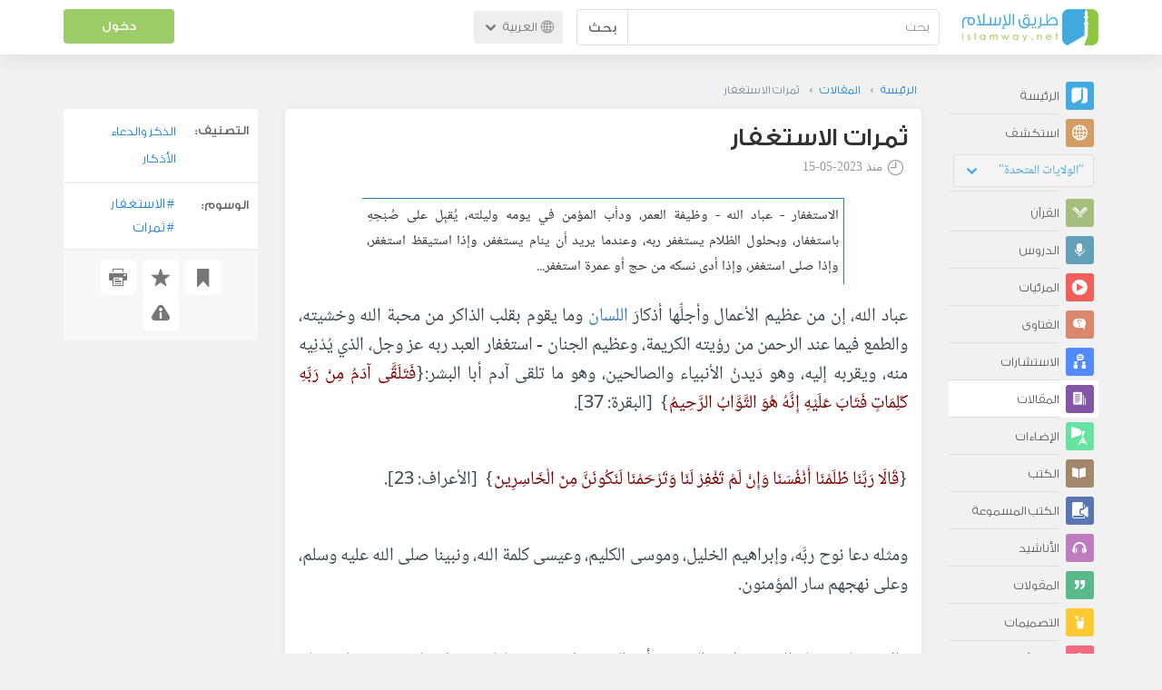

--- FILE ---
content_type: text/html; charset=UTF-8
request_url: https://ar.islamway.net/article/89853/%D8%AB%D9%85%D8%B1%D8%A7%D8%AA-%D8%A7%D9%84%D8%A7%D8%B3%D8%AA%D8%BA%D9%81%D8%A7%D8%B1?__ref=c-rel&__score=1
body_size: 12313
content:
<!DOCTYPE html>
<html lang="ar">
<head>
    <meta charset="utf-8">
    <title>ثمرات الاستغفار - طريق الإسلام</title>
    <link rel="canonical" href="https://ar.islamway.net/article/89853/%D8%AB%D9%85%D8%B1%D8%A7%D8%AA-%D8%A7%D9%84%D8%A7%D8%B3%D8%AA%D8%BA%D9%81%D8%A7%D8%B1"/>
                                <link rel="amphtml" href="https://ar.islamway.net/amp/article/89853/%D8%AB%D9%85%D8%B1%D8%A7%D8%AA-%D8%A7%D9%84%D8%A7%D8%B3%D8%AA%D8%BA%D9%81%D8%A7%D8%B1"/>
                <meta name="viewport" content="width=device-width, initial-scale=1, maximum-scale=5">
    <link rel="preconnect" href="//static.islamway.net">
    <link rel="preload" href="//static.islamway.net/bundles/islamway/fonts/iw-icons-1.4.woff2" as="font" type="font/woff2" crossorigin>
            <link rel="preload" href="//static.islamway.net/bundles/islamway/fonts/gess-med.woff2" as="font" type="font/woff2" crossorigin>
        <link rel="preload" href="//static.islamway.net/bundles/islamway/fonts/noto-naskh-ar.woff2" as="font" type="font/woff2" crossorigin>
        <link rel="preload" href="//static.islamway.net/bundles/islamway/fonts/gess-light.woff2" as="font" type="font/woff2" crossorigin>
        <meta http-equiv="X-UA-Compatible" content="IE=edge">
    <link rel="icon" type="image/x-icon" href="/favicon.ico"/>
    <meta name="theme-color" content="#3c763d"/>
    <meta name="description" content="الاستغفار - عباد الله - وظيفة العمر، ودأب المؤمن في يومه وليلته، يُقبِل على صُبْحِهِ باستغفار، وبحلول الظلام يستغفر ربه، وعندما يريد أن ينام يستغفر، وإذا استيقظ استغفر، وإذا صلى استغفر، وإذا أدى نسكه من حج أو عمرة استغفر...">
<meta name="keywords" content="الاستغفار, ثمرات">
<meta name="fb:admins" content="100001957972275">
<meta name="fb:app_id" content="1071389429539367">
<meta name="og:type" content="article">
<meta name="og:url" content="https://ar.islamway.net/article/89853">
<meta name="og:title" content="ثمرات الاستغفار">
<meta name="og:description" content="الاستغفار - عباد الله - وظيفة العمر، ودأب المؤمن في يومه وليلته، يُقبِل على صُبْحِهِ باستغفار، وبحلول الظلام يستغفر ربه، وعندما يريد أن ينام يستغفر، وإذا استيقظ استغفر، وإذا صلى استغفر، وإذا أدى نسكه من حج أو عمرة استغفر...">
<meta name="twitter:card" content="summary">
<meta name="twitter:site" content="@IslamwayApps">
<meta name="twitter:title" content="ثمرات الاستغفار">
<meta name="twitter:description" content="الاستغفار - عباد الله - وظيفة العمر، ودأب المؤمن في يومه وليلته، يُقبِل على صُبْحِهِ باستغفار، وبحلول الظلام يستغفر ربه، وعندما يريد أن ينام يستغفر، وإذا استيقظ استغفر، وإذا صلى استغفر، وإذا أدى نسكه من حج أو عمرة استغفر...">

    
    
<script type="application/ld+json">
{
    "@context": "http://schema.org",
    "@type": "Article",
    "description": "الاستغفار - عباد الله - وظيفة العمر، ودأب المؤمن في يومه وليلته، يُقبِل على صُبْحِهِ باستغفار، وبحلول الظلام يستغفر ربه، وعندما يريد أن ينام يستغفر، وإذا استيقظ استغفر، وإذا صلى استغفر، وإذا أدى نسكه من حج أو عمرة استغفر...",
    "headline": "ثمرات الاستغفار",
    "publisher": {
        "@type": "Organization",
        "logo": {
            "@type": "ImageObject",
            "encodingFormat": "png",
            "width": 210,
            "height": 60,
            "isFamilyFriendly": "True",
            "url": "https://static.islamway.net/bundles/islamway/images/logo-210x60-ar.png"
        },
        "name": "Islamway"
    },
    "aggregateRating": {
        "@type": "AggregateRating",
        "ratingCount": 6,
        "ratingValue": 5,
        "bestRating": 5,
        "worstRating": 1
    },
    "datePublished": "2023-05-15T11:23:00+0300",
    "dateModified": "2023-05-15T11:31:30+0300",
    "mainEntityOfPage": {
        "@type": "WebPage",
        "breadcrumb": {
            "@type": "BreadcrumbList",
            "itemListElement": [
                {
                    "@type": "ListItem",
                    "position": 1,
                    "item": {
                        "@id": "/",
                        "name": "الرئيسة"
                    }
                },
                {
                    "@type": "ListItem",
                    "position": 2,
                    "item": {
                        "@id": "/articles",
                        "name": "المقالات"
                    }
                },
                {
                    "@type": "ListItem",
                    "position": 3,
                    "item": {
                        "@id": "/article/89853",
                        "name": "ثمرات الاستغفار"
                    }
                }
            ]
        }
    }
}
</script>
            <script>
        window.ga=window.ga||function(){(ga.q=ga.q||[]).push(arguments)};ga.l=+new Date;
        ga('create', 'UA-383411-1', {'cookieDomain': 'none','siteSpeedSampleRate': 20});
        ga('require', 'displayfeatures');
        ga('set', 'anonymizeIp', true);
        ga('send', 'pageview');
        ga('set', 'contentGroup3', 'islamw');
        ga('set', 'contentGroup5', window.matchMedia('(display-mode: standalone)').matches ? 'standalone' : 'browser');
    </script>
    <script async src='https://www.google-analytics.com/analytics.js'></script>

    <link rel="manifest" href="/manifest-ar.json"/>
    <link rel="publisher" href="https://plus.google.com/112852462581299882836/"/>     <link rel="home" href="https://ar.islamway.net/"/>
    <meta name="application-name" content="طريق الإسلام"/>
            <link rel="stylesheet" href="https://static.islamway.net/bundles/islamway/css/bootstrap-3.3.4.min.css">
                    <link rel="stylesheet" href="https://static.islamway.net/bundles/islamway/css/bootstrap-rtl-3.3.4.min.css">
                                            <link rel="stylesheet" href="https://static.islamway.net/assets/1.1.15/css/main_rtl.min.css">
                            <link rel="stylesheet" href="/bundles/islamway/css/ramadan1446.css">
        <style>
    .fatwarequest-user-email { color: #2196f3; }
    .entry-view .book-cover { width: 80%; max-width: 400px !important; }
    .post-details .img-wpr img { width: 100% }
    .entry-view .scholarBottom div.info a { color: #555; font-size: 11pt; }
    .brief-biography { font-size: 9pt; }
    @media (max-width: 480px) {
      .post-details #accordion .panel-body { padding: 15px 3px 3px; }
    }

    #content-wpr .entry-view .breadcrumbs, #content-wpr .collection-wpr .breadcrumbs { display: block; margin: 0; padding: 0 20px 10px; max-width: 100%; overflow: hidden; }
    #content-wpr .breadcrumbs ul { width: 800px; }
    #content-wpr .breadcrumbs li a, .breadcrumbs li span { font: 200 13px GE_SS !important; padding: 0; }
    #content-wpr .breadcrumbs li a span { color: #1e88e5; }
    #content-wpr .breadcrumbs li + li::before { content: ""; padding: 0; }

    #content-header.aggregate-173 .iw-panel {
        position: relative;
        margin-top: 0 !important;
        padding: 70px 30px !important;
        text-align: center;
        background-position: left bottom;
        background-repeat: no-repeat;
        background-size: cover;
        background-image: url(/bundles/islamway/images/ramadan-banner-bg.png);
        background-color: #42a9df;
    }
    
    #content-header.aggregate-178 .iw-panel, 
    #content-header.aggregate-182 .iw-panel, 
    #content-header.aggregate-184 .iw-panel, 
    #content-header.aggregate-186 .iw-panel, 
    #content-header.aggregate-188 .iw-panel,
	#content-header.aggregate-190 .iw-panel {
        position: relative;
        margin-top: 0 !important;
        padding: 70px 30px !important;
        text-align: center;
        background-position: left bottom;
        background-repeat: no-repeat;
        background-size: cover;
        background-color: #42a9df;
    }
    
    #content-header.aggregate-178 .iw-panel {
        background-image: url(/bundles/islamway/images/ramadan-1442-banner-bg-02.jpg);
    }
    
    #content-header.aggregate-182 .iw-panel {
        background-image: url(/bundles/islamway/images/ramadan-1443-banner-bg-02.jpg);
    }
    
    #content-header.aggregate-184 .iw-panel {
        background-image: url(/bundles/islamway/images/Lial-Ashr.png);
    }

    #content-header.aggregate-186 .iw-panel {
        background-image: url(/bundles/islamway/images/ramadan-1444-banner-bg-02.jpg);
    }

    #content-header.aggregate-188 .iw-panel {
        background-image: url(/bundles/islamway/images/ramadan-1445-banner-bg-02.jpg);
    }
	
	#content-header.aggregate-190 .iw-panel {
        background-image: url(/bundles/islamway/images/ramadan-1446-banner-bg-02.jpg);
    }

    #content-header.aggregate-173 h1 span, 
    #content-header.aggregate-178 h1 span, 
    #content-header.aggregate-182 h1 span, 
    #content-header.aggregate-184 h1 span, 
    #content-header.aggregate-186 h1 span, 
    #content-header.aggregate-188 h1 span,
    #content-header.aggregate-190 h1 span {
        display: none;
    }

    #content-header.aggregate-173 h1, 
    #content-header.aggregate-178 h1, 
    #content-header.aggregate-182 h1, 
    #content-header.aggregate-184 h1, 
    #content-header.aggregate-186 h1,
    #content-header.aggregate-188 h1,
    #content-header.aggregate-190 h1 {
        color: #fff !important;
        margin: 0 !important;
    }
    </style>
    <script>var isOldIE = false;</script>
    <!--[if lt IE 9]>
    <script>
        // <![CDATA[
    isOldIE = true;
    document.createElement('header');document.createElement('nav');document.createElement('main');document.createElement('footer');
    // ]]>
    </script>
    <![endif]-->
    <!--[if lte IE 9]>
    <script src="//static.islamway.net/bundles/islamway/js/respond-1.4.2.min.js"></script>
    <![endif]-->
</head>
<body class="rtl hover" itemscope itemtype="http://schema.org/WebPage">
<div class="main-wrapper">
    <header class="nav-onscroll nav-down" itemscope itemtype="http://schema.org/WPHeader">
        <div id="header-top">
            <div id="brand-bar">
                <div class="container">
                    <div class="brand-bar-search">
                        <div class="brand-logo">
                            <a href="/">
                                <img height="40" src="//static.islamway.net/uploads/settings/ar-logo.png" alt="طريق الإسلام">
                            </a>
                        </div>
                        <div id="search-wpr">
                            <a href="#" class="main-menu-trigger"><span class="icon-menu"></span><span class="hint">القائمة الرئيسية</span></a>
                            <form method="get" role="search" action="/search">
                                <div class="input-group">
                                    <label for="srch-term" class="sr-only">بحث</label>
                                    <input type="text" class="form-control" placeholder="بحث"
                                           name="query" id="srch-term" value="">
                                    <div class="input-group-btn">
                                        <button class="btn btn-default" type="submit">بحث</button>
                                    </div>
                                </div>
                            </form>
                        </div>

                        <div class="language-picker dropdown">
                            <a href="#" class="dropdown-toggle" data-toggle="dropdown" aria-expanded="false" role="button">
                                <span class="icon-globe"></span>
                                العربية
                                <span class="arrow-down icon-arrow-down"></span>
                            </a>
                            <ul class="dropdown-menu" role="menu" aria-labelledby="language menu">
                                                                    <li role="presentation">
                                                                                    <span role="menuitem" tabindex="-1" class="ar">العربية</span>
                                                                            </li>
                                                                    <li role="presentation">
                                                                                    <a role="menuitem" tabindex="-1" class="en" href="//en.islamway.net/">English</a>
                                                                            </li>
                                                                    <li role="presentation">
                                                                                    <a role="menuitem" tabindex="-1" class="fr" href="http://fr.islamway.net">français</a>
                                                                            </li>
                                                                    <li role="presentation">
                                                                                    <a role="menuitem" tabindex="-1" class="id" href="http://id.islamway.net">Bahasa Indonesia</a>
                                                                            </li>
                                                                    <li role="presentation">
                                                                                    <a role="menuitem" tabindex="-1" class="tr" href="http://tr.islamway.net">Türkçe</a>
                                                                            </li>
                                                                    <li role="presentation">
                                                                                    <a role="menuitem" tabindex="-1" class="fa" href="http://fa.islamway.net">فارسی</a>
                                                                            </li>
                                                                    <li role="presentation">
                                                                                    <a role="menuitem" tabindex="-1" class="es" href="http://es.islamway.net">español</a>
                                                                            </li>
                                                                    <li role="presentation">
                                                                                    <a role="menuitem" tabindex="-1" class="de" href="http://de.islamway.net">Deutsch</a>
                                                                            </li>
                                                                    <li role="presentation">
                                                                                    <a role="menuitem" tabindex="-1" class="it" href="http://it.islamway.net">italiano</a>
                                                                            </li>
                                                                    <li role="presentation">
                                                                                    <a role="menuitem" tabindex="-1" class="pt" href="http://pt.islamway.net">português</a>
                                                                            </li>
                                                                    <li role="presentation">
                                                                                    <a role="menuitem" tabindex="-1" class="zh" href="http://zh.islamway.net">中文</a>
                                                                            </li>
                                                            </ul>
                        </div>
                    </div>

                    <div class="brand-bar-user" data-intro-id="login" data-position='bottom' data-intro-text="تسجيل الدخول يتيح لك كامل خدمات الموقع أثناء التصفح">
                        <div id="user-menu">
                            <div class="membership-btns align-center col-xs-12">
    <div class="menu-container" >
        <a class="btn bg-green color-white header-btn"  data-toggle="modal" data-url="/login" data-target="#modalBox">دخول</a>
    </div>
    <br>
</div>

                        </div>
                    </div>

                </div>
            </div>
        </div>
    </header>

    <div id="main-wpr" class="container">
        <div class="row">
            <div class="col-lg-2 col-md-3">
                <div id="main-menu" class="inner-menu">
                    <div class="dropdown phone-language-picker">
                        <a href="#" class="dropdown-toggle" data-toggle="dropdown" aria-expanded="false" role="button">
                            <span class="icon-globe"></span>
                            العربية
                            <span class="arrow-down icon-arrow-down"></span>
                        </a>
                        <ul class="dropdown-menu" role="menu" aria-labelledby="language menu">
                                                            <li role="presentation">
                                                                            <span role="menuitem" tabindex="-1" class="ar">العربية</span>
                                                                    </li>
                                                            <li role="presentation">
                                                                            <a role="menuitem" tabindex="-1" class="en" href="//en.islamway.net/">English</a>
                                                                    </li>
                                                            <li role="presentation">
                                                                            <a role="menuitem" tabindex="-1" class="fr" href="http://fr.islamway.net">français</a>
                                                                    </li>
                                                            <li role="presentation">
                                                                            <a role="menuitem" tabindex="-1" class="id" href="http://id.islamway.net">Bahasa Indonesia</a>
                                                                    </li>
                                                            <li role="presentation">
                                                                            <a role="menuitem" tabindex="-1" class="tr" href="http://tr.islamway.net">Türkçe</a>
                                                                    </li>
                                                            <li role="presentation">
                                                                            <a role="menuitem" tabindex="-1" class="fa" href="http://fa.islamway.net">فارسی</a>
                                                                    </li>
                                                            <li role="presentation">
                                                                            <a role="menuitem" tabindex="-1" class="es" href="http://es.islamway.net">español</a>
                                                                    </li>
                                                            <li role="presentation">
                                                                            <a role="menuitem" tabindex="-1" class="de" href="http://de.islamway.net">Deutsch</a>
                                                                    </li>
                                                            <li role="presentation">
                                                                            <a role="menuitem" tabindex="-1" class="it" href="http://it.islamway.net">italiano</a>
                                                                    </li>
                                                            <li role="presentation">
                                                                            <a role="menuitem" tabindex="-1" class="pt" href="http://pt.islamway.net">português</a>
                                                                    </li>
                                                            <li role="presentation">
                                                                            <a role="menuitem" tabindex="-1" class="zh" href="http://zh.islamway.net">中文</a>
                                                                    </li>
                                                    </ul>
                    </div>
                    <ul id="activity-stream-tabs" class="list-inline">
    
    <li >
        <a href="/?tab=m">
            <i class="icon-logo-gray"></i>
            <span>الرئيسة</span>
        </a>
    </li>

        <li class="" data-intro-id="discover" data-position='bottom' data-intro-text="استعرض المواد الأكثر اهتمامًا من زوار دولتك أو الدولة التي تختارها">
        <a href="/?tab=h">
            <i class="icon-globe"></i>
            <span>استكشف</span>
        </a>
        <input type="hidden" id="country-code" name="country-code" value="US">
        <div id="country-selector" class="btn-group" data-id="US">
          <a type="button" class="dropdown-toggle" data-toggle="dropdown" aria-haspopup="true" aria-expanded="false">
              "الولايات المتحدة"
            <span class="arrow-down icon-arrow-down"></span>
          </a>
          <ul class="dropdown-menu">
            <li><a href="#" data-id="SA">السعودية</a></li>
            <li><a href="#" data-id="EG">مصر</a></li>
            <li><a href="#" data-id="DZ">الجزائر</a></li>
            <li><a href="#" data-id="MA">المغرب</a></li>
            <li class="countries-filter-search"><input id="country-filter" type="text" /></li>
            <li class="all-countries"></li>
          </ul>
        </div>
    </li>
</ul>
                    
    
<ul itemscope itemtype="http://schema.org/SiteNavigationElement">
            <li >
            <a itemprop="url" href="/recitations" title="القرآن">
                <i class="icon-recitations"></i>
                <span itemprop="name">القرآن</span>
            </a>
        </li>
            <li >
            <a itemprop="url" href="/lessons" title="الدروس">
                <i class="icon-lessons"></i>
                <span itemprop="name">الدروس</span>
            </a>
        </li>
            <li >
            <a itemprop="url" href="/videos" title="المرئيات">
                <i class="icon-videos"></i>
                <span itemprop="name">المرئيات</span>
            </a>
        </li>
            <li >
            <a itemprop="url" href="/fatawa" title="الفتاوى">
                <i class="icon-fatawa"></i>
                <span itemprop="name">الفتاوى</span>
            </a>
        </li>
            <li >
            <a itemprop="url" href="/counsels" title="الاستشارات">
                <i class="icon-counsels"></i>
                <span itemprop="name">الاستشارات</span>
            </a>
        </li>
            <li class="current">
            <a itemprop="url" href="/articles" title="المقالات">
                <i class="icon-articles"></i>
                <span itemprop="name">المقالات</span>
            </a>
        </li>
            <li >
            <a itemprop="url" href="/spotlights" title="الإضاءات">
                <i class="icon-spotlights"></i>
                <span itemprop="name">الإضاءات</span>
            </a>
        </li>
            <li >
            <a itemprop="url" href="/books" title="الكتب">
                <i class="icon-books"></i>
                <span itemprop="name">الكتب</span>
            </a>
        </li>
            <li >
            <a itemprop="url" href="/audiobooks" title="الكتب المسموعة">
                <i class="icon-audiobooks"></i>
                <span itemprop="name">الكتب المسموعة</span>
            </a>
        </li>
            <li >
            <a itemprop="url" href="/anasheed" title="الأناشيد">
                <i class="icon-anasheed"></i>
                <span itemprop="name">الأناشيد</span>
            </a>
        </li>
            <li >
            <a itemprop="url" href="/quotes" title="المقولات">
                <i class="icon-quotes"></i>
                <span itemprop="name">المقولات</span>
            </a>
        </li>
            <li >
            <a itemprop="url" href="/photos" title="التصميمات">
                <i class="icon-photos"></i>
                <span itemprop="name">التصميمات</span>
            </a>
        </li>
            <li >
            <a itemprop="url" href="https://akhawat.islamway.net/forum/" title="ركن الأخوات">
                <i class="icon-sisters"></i>
                <span itemprop="name">ركن الأخوات</span>
            </a>
        </li>
            <li >
            <a itemprop="url" href="/scholars" title="العلماء والدعاة">
                <i class="icon-scholars"></i>
                <span itemprop="name">العلماء والدعاة</span>
            </a>
        </li>
    </ul>

                    <ul class="about-menu">
                        <li ><a href="/contact-forms/send">
                                <i class="icon-logo-gray icon-gray"></i>
                                <span>اتصل بنا</span>
                            </a></li>
                        <li >
                            <a href="/page/101/%D9%85%D9%86%20%D9%86%D8%AD%D9%86">
                                <i class="icon-logo-gray icon-gray"></i>
                                <span>من نحن</span>
                            </a>
                        </li>
                        <li >
                            <a href="/page/104/%D8%A7%D8%B9%D9%84%D9%86%20%D9%85%D8%B9%D9%86%D8%A7">
                                <i class="icon-logo-gray icon-gray"></i>
                                <span>اعلن معنا</span>
                            </a>
                        </li>
                        <li>
                            <a class="back-to-old" onclick="ga('send', 'event', 'Back-to-old-version', 'https://ar.islamway.net/article/89853/%D8%AB%D9%85%D8%B1%D8%A7%D8%AA-%D8%A7%D9%84%D8%A7%D8%B3%D8%AA%D8%BA%D9%81%D8%A7%D8%B1')" href="http://ar.old.islamway.net/article/89853/%D8%AB%D9%85%D8%B1%D8%A7%D8%AA-%D8%A7%D9%84%D8%A7%D8%B3%D8%AA%D8%BA%D9%81%D8%A7%D8%B1">
                                <i class="icon-logo-gray icon-gray"></i>
                                <span>الموقع القديم</span>
                            </a>
                        </li>
                    </ul>

                    <div class="about-sec">
                        <span class="copyrights">جميع الحقوق محفوظة 1998 - 2026</span>
                        <div class="side-social-icons">
                            <ul>
                                <li><a target="_blank" rel="noopener noreferrer" href="https://www.facebook.com/ArIslamway" title="Facebook"><span class="icon-facebook-rounded"></span></a></li>
                                <li><a target="_blank" rel="noopener noreferrer" href="https://twitter.com/ArIslamway" title="Twitter"><span class="icon-twitter-rounded"></span></a></li>
                                <li><a target="_blank" rel="noopener noreferrer" href="https://www.pinterest.com/ArIslamway" title="Pinterest"><span class="icon-pinterest-rounded"></span></a></li>
                            </ul>

                        </div>

                        
                    </div>
                </div>
            </div>

            <div class="col-lg-10 col-md-9">

                <a class="starttour" href="javascript:void(0);" style="display: none">مساعدة</a>
                <div class="ads_wrap">
                    <div class="ads-box-200x90 top_ad_small">
                        <div class="adunit" data-adunit="AR_200x90_W_top_allpages" data-dimensions="200x90" data-size-mapping="top-right-ads" itemscope itemtype="http://schema.org/WPAdBlock" style="margin:0 auto 15px auto;"></div>
                    </div>
                    <div class="ads-box-728x90 top_ad_big">
                        <div class="adunit" data-adunit="AR_728x90-320x100_WTM_top_allpages" data-size-mapping="top-left-ads" itemscope itemtype="http://schema.org/WPAdBlock" style=" margin:0 auto 15px auto;"></div>
                    </div>
                </div>
                <main class="row">
                    
                                                            <div id="content-wpr" class="col-sm-12">

                                                
                        
                                                
                        
                                        
            <div class="content">
        <div class="row entry-view article" data-id="2587942">
            <div class="breadcrumbs">
    <ul>
          <li><a href="/" class="home" data-tip="الرئيسة"><span>الرئيسة</span></a></li>
          <li><a href="/articles"><span>المقالات</span></a></li>
          <li><span>ثمرات الاستغفار</span></li>
        </ul>
</div>

            <div class="col-lg-9 col-md-12 col-sm-12">
                
                <div class="w-box post-details clear">
                    <div class="post-title">
                        <h1 class="title">ثمرات الاستغفار</h1>
                                                    <div class="time"><span class="icon-time"></span>منذ <span class="darker">2023-05-15</span></div>
                                            </div>
                                            <p id="entry-summary">الاستغفار - عباد الله - وظيفة العمر، ودأب المؤمن في يومه وليلته، يُقبِل على صُبْحِهِ باستغفار، وبحلول الظلام يستغفر ربه، وعندما يريد أن ينام يستغفر، وإذا استيقظ استغفر، وإذا صلى استغفر، وإذا أدى نسكه من حج أو عمرة استغفر...</p>
                    
                    <div class="html">
        <p class="text-justify">عباد الله، إن من عظيم الأعمال وأجلِّها أذكارَ <a class="term" target="_blank" href="/tag/اللسان">اللسان</a> وما يقوم بقلب الذاكر من محبة الله وخشيته، والطمع فيما عند الرحمن من رؤيته الكريمة، وعظيم الجنان - استغفار العبد ربه عز وجل، الذي يُدْنِيه منه، ويقربه إليه، وهو دَيدنُ الأنبياء والصالحين، وهو ما تلقى آدم أبا البشر:{<span class="ayah">فَتَلَقَّى آدَمُ مِنْ رَبِّهِ كَلِمَاتٍ فَتَابَ عَلَيْهِ إِنَّهُ هُوَ التَّوَّابُ الرَّحِيمُ</span>} &nbsp;[البقرة: 37].</p><p class="text-justify">&nbsp;</p><p class="text-justify">{<span class="ayah">قَالَا رَبَّنَا ظَلَمْنَا أَنْفُسَنَا وَإِنْ لَمْ تَغْفِرْ لَنَا وَتَرْحَمْنَا لَنَكُونَنَّ مِنَ الْخَاسِرِينَ</span>} &nbsp;[الأعراف: 23].</p><p class="text-justify">&nbsp;</p><p class="text-justify">ومثله دعا نوح ربَّه، وإبراهيم الخليل، وموسى الكليم، وعيسى كلمة الله، ونبينا صلى الله عليه وسلم، وعلى نهجهم سار المؤمنون.</p><p class="text-justify">&nbsp;</p><p class="text-justify">والاستغفار - عباد الله - وظيفة العمر، ودأب المؤمن في يومه وليلته، يُقبِل على صُبْحِهِ باستغفار، وبحلول الظلام يستغفر ربه، وعندما يريد أن ينام يستغفر، وإذا استيقظ استغفر، وإذا صلى استغفر، وإذا أدى نسكه من حج أو عمرة استغفر، وإذا توضأ استغفر، وإذا قام من مجلسه استغفر، وإذا أذنب استغفر، وإذا ختم عملًا صالحًا استغفر، وإذا طال به العمر وتقدمت به الأيام استغفر؛ اسمع لما قاله الرب مخاطبًا عباده: &laquo;<span class="hadith">يا عبادي، إنكم تخطئون بالليل والنهار، وأنا أغفر <a class="term" target="_blank" href="/tag/الذنوب">الذنوب</a> جميعًا، فاستغفروني أغفر لكم</span>&raquo;[1]، وفي أرجى آية من كتاب الله عز وجل:{<span class="ayah">قُلْ يَا عِبَادِيَ الَّذِينَ أَسْرَفُوا عَلَى أَنْفُسِهِمْ لَا تَقْنَطُوا مِنْ رَحْمَةِ اللَّهِ إِنَّ اللَّهَ يَغْفِرُ الذُّنُوبَ جَمِيعًا إِنَّهُ هُوَ الْغَفُورُ الرَّحِيمُ</span>} &nbsp;[الزمر: 53].</p><p class="text-justify">&nbsp;</p><p class="text-justify">وما أدام العبد استغفار ربه إلا طمعًا في مغفرته، ورفع درجاته، ونيل محبة الله عز وجل: &laquo;<span class="hadith">إن عبدًا أصاب ذنبًا - وربما قال: أذنب ذنبًا - فقال: رب أذنبت - وربما قال: أصبت - فاغفر لي، فقال ربه: أعلِمَ عبدي أن له ربًّا يغفر الذنب ويأخذ به؟ غفرت لعبدي، ثم مكث ما شاء الله، ثم أصاب ذنبًا - أو أذنب ذنبًا - فقال: رب أذنبت - أو أصبت - آخرَ، فاغفره، فقال: أعلِم عبدي أن له ربًّا يغفر الذنب ويأخذ به؟ غفرت لعبدي، ثم مكث ما شاء الله، ثم أذنب ذنبًا - وربما قال: أصاب ذنبًا - قال: قال: رب أصبت - أو قال أذنبت - آخر، فاغفره لي، فقال: أعلِم عبدي أن له ربًّا يغفر الذنب ويأخذ به؟ غفرت لعبدي ثلاثًا، فليعمل ما شاء</span>&raquo;[2].</p><p class="text-justify">&nbsp;</p><p class="text-justify">وقد أثنى الله ثناءه العاطر على من عاد إليه من عباده، ورجع إليه، وتاب إليه، وترك الآثام، وتوجَّه إلى ربه بالتوبة والاستغفار:{<span class="ayah">وَالَّذِينَ إِذَا فَعَلُوا فَاحِشَةً أَوْ ظَلَمُوا أَنْفُسَهُمْ ذَكَرُوا اللَّهَ فَاسْتَغْفَرُوا لِذُنُوبِهِمْ وَمَنْ يَغْفِرُ الذُّنُوبَ إِلَّا اللَّهُ وَلَمْ يُصِرُّوا عَلَى مَا فَعَلُوا وَهُمْ يَعْلَمُونَ</span>} &nbsp;[آل عمران: 135]، ولا سيما في الثلث الأخير من الليل:{<span class="ayah">وَبِالْأَسْحَارِ هُمْ يَسْتَغْفِرُونَ</span>} &nbsp;[الذاريات: 18]؛ حيث &laquo;<span class="hadith">ينزل ربنا تبارك وتعالى كل ليلة إلى السماء <a class="term" target="_blank" href="/tag/الدنيا">الدنيا</a>، حين يبقى ثلث الليل الآخر، فيقول: من يدعوني فأستجيب له؟ من يسألني فأعطيه؟ من يستغفرني فأغفر له</span>&raquo; ؟[3].</p><p class="text-justify">وقد روى الثقات عن خير الملا&nbsp; **&nbsp;&nbsp;بأنه عز وجل وعـــــــــــــــــلا&nbsp;</p><p class="text-justify">في ثلث الليل الآخر ينـــــــزل&nbsp; **&nbsp;&nbsp;يقول هل من تائب فيُقبــــــل&nbsp;</p><p class="text-justify">هل من مسيء طالب للمغفـرة&nbsp; **&nbsp;&nbsp;يجد كريمًا قابلًا للمعــــــــذرة&nbsp;</p><p class="text-justify">يمن بالخيرات والفضائــــــــل&nbsp; **&nbsp;&nbsp;ويستر العيب ويعطي السائـل&nbsp;</p><p class="text-justify">&nbsp;</p><p class="text-justify">&nbsp;</p><p class="text-justify">ولتعلموا - عباد الله - أن من عظيم ثمرات <a class="term" target="_blank" href="/tag/الاستغفار">الاستغفار</a>:</p><p class="text-justify">أنه عنوان إيمان وثبات، وعلامة إسلام وتوحيد، ودليل قرب إلى الله تعالى.</p><p class="text-justify">&nbsp;</p><p class="text-justify">واعلموا أن الله أراد خيرًا بمن أطلق لسانه بالاستغفار، وتذكر به مقام ربه القهار الغفار، فشرح الله به الصدر، وطمأن <a class="term" target="_blank" href="/tag/القلب">القلب</a>، ورقَّق اللسان.</p><p class="text-justify">&nbsp;</p><p class="text-justify">والاستغفار سبب عظيم لحصول <a class="term" target="_blank" href="/tag/العلم">العلم</a> وزيادته وثباته:{<span class="ayah">إِنَّا أَنْزَلْنَا إِلَيْكَ الْكِتَابَ بِالْحَقِّ لِتَحْكُمَ بَيْنَ النَّاسِ بِمَا أَرَاكَ اللَّهُ وَلَا تَكُنْ لِلْخَائِنِينَ خَصِيمًا&nbsp;*وَاسْتَغْفِرِ اللَّهَ إِنَّ اللَّهَ كَانَ غَفُورًا رَحِيمًا</span>} &nbsp;[<a class="term" target="_blank" href="/tag/النساء">النساء</a>: 105، 106].</p><p class="text-justify">&nbsp;</p><p class="text-justify">وسبب عظيم لقوة الأبدان، وسعة الأرزاق، وكثرة الأموال والأولاد، وهطول الأمطار، ونبات الأشجار، وتنوع الثمار، ورخص الأسعار، ورغَد العيش، والعافية في الدنيا:{<span class="ayah">وَيَاقَوْمِ اسْتَغْفِرُوا رَبَّكُمْ ثُمَّ تُوبُوا إِلَيْهِ يُرْسِلِ السَّمَاءَ عَلَيْكُمْ مِدْرَارًا وَيَزِدْكُمْ قُوَّةً إِلَى قُوَّتِكُمْ وَلَا تَتَوَلَّوْا مُجْرِمِينَ</span>} &nbsp;[هود: 52]،&nbsp; {<span class="ayah">فَقُلْتُ اسْتَغْفِرُوا رَبَّكُمْ إِنَّهُ كَانَ غَفَّارًا&nbsp;*يُرْسِلِ السَّمَاءَ عَلَيْكُمْ مِدْرَارًا&nbsp;*&nbsp;وَيُمْدِدْكُمْ بِأَمْوَالٍ وَبَنِينَ وَيَجْعَلْ لَكُمْ جَنَّاتٍ وَيَجْعَلْ لَكُمْ أَنْهَارًا</span>} &nbsp;[نوح: 10 - 12].</p><p class="text-justify">&nbsp;</p><p class="text-justify">والاستغفار - عباد الله - سبب عظيم لرحمة الله على عبده المستغفر:{<span class="ayah">لَوْلَا تَسْتَغْفِرُونَ اللَّهَ لَعَلَّكُمْ تُرْحَمُونَ</span>} &nbsp;[النمل: 46].</p><p class="text-justify">&nbsp;</p><p class="text-justify">وسبب عظيم لانتفاء النقم واندفاع العذاب:{<span class="ayah">وَمَا كَانَ اللَّهُ لِيُعَذِّبَهُمْ وَأَنْتَ فِيهِمْ وَمَا كَانَ اللَّهُ مُعَذِّبَهُمْ وَهُمْ يَسْتَغْفِرُونَ</span>} &nbsp;[الأنفال: 33].</p><p class="text-justify">&nbsp;</p><p class="text-justify">قال أبو موسى الأشعري رضي الله عنه: &quot;كان فيكم أمانان:{<span class="ayah">وَمَا كَانَ اللَّهُ لِيُعَذِّبَهُمْ وَأَنْتَ فِيهِمْ وَمَا كَانَ اللَّهُ مُعَذِّبَهُمْ وَهُمْ يَسْتَغْفِرُونَ</span>} &nbsp;[الأنفال: 33]، فأما صلى الله عليه وسلم، فقد مضى، والاستغفار كائن فيكم إلى يوم <a class="term" target="_blank" href="/tag/القيامة">القيامة</a>&quot;.</p><p class="text-justify">&nbsp;</p><p class="text-justify">عباد الله: اقتدوا بنبيكم القائل: &laquo;<span class="hadith">إني لأستغفر الله، وأتوب إليه سبعين مرةً</span>&raquo;[4]، &laquo;<span class="hadith">طوبى لمن وُجد في صحيفته استغفارًا كثيرًا</span>&raquo;[5].</p><p class="text-justify">&nbsp;</p><p class="text-justify">نسأله الله أن يلهمنا ذكره، وأن يجعلنا من المستغفرين بالأسحار.</p><p class="text-justify">&nbsp;</p><p class="text-justify">اللهم اغفر لنا ذنوبنا، واستُر عيوبنا، واشرح صدورنا، ويسِّر لنا أمورنا.</p><p class="text-justify">&nbsp;</p><hr /><p class="text-justify">[1]&nbsp;مسلم، 2577.</p><p class="text-justify">[2]&nbsp;<a class="term" target="_blank" href="/tag/البخاري">البخاري</a>، 7507.</p><p class="text-justify">[3]&nbsp;البخاري، 7494.</p><p class="text-justify">[4]&nbsp;صحيح الجامع، 2483.</p><p class="text-justify">[5]&nbsp;صحيح الجامع، 3930.</p><p class="text-justify">_________________________________________________________</p><p class="text-justify"><strong>الكاتب:سعد محسن الشمري</strong></p>
  </div>


                    
                    
                    
                                            <div class="clearfix"></div>
                        <ul class="entry-ctrls post-actions" data-id="2587942">
                            <li><a class="act icon-like " href="#" data-toggle="tooltip" data-placement="top" title="إعجاب"></a><span class="up-votes">6</span></li>
                                                        <li><a class="act icon-dislike " href="#" data-toggle="tooltip" data-placement="top" title="عدم إعجاب"></a> <span class="down-votes">0</span></li>
                                                        <li><span class="icon-views"></span><span class="views-count">2,049</span></li>
                        </ul>
                        <div class="share-ctrls post-sharing">
                            <span>مشاركة</span>
                                                        <div class="sharing-icons size-32 horizontal clearfix" data-url="http://iswy.co/e2ev96" data-title="ثمرات الاستغفار" data-image=""></div>
                            <div class="modal fade" id="share-dialog" tabindex="-1" role="dialog" aria-labelledby="share-dialog-title" aria-hidden="true">
  <div class="modal-dialog">
    <div class="modal-content">
      <div class="modal-header">
        <button type="button" class="close" data-dismiss="modal" aria-label="Close"><span aria-hidden="true">&times;</span></button>
        <h4 class="modal-title" id="share-dialog-title">مشاركة</h4>
      </div>
      <div class="modal-body">
        <textarea id="sharing-text" rows="5" style="width:100%"></textarea>
        <input type="hidden" id="shared-entry" value="" />
      </div>
      <div class="modal-footer" style="margin:10px 20px;">
        <div class="pull-right">
          <ul id="micropost-audience-dropdown" style="margin-top: 16px; margin-bottom: 0;">
            <input type="hidden" id="micropost-audience" value="1">
            <li class="dropdown" style="line-height: 20px;">
              <a href="#" class="dropdown-toggle" data-toggle="dropdown">الجميع <b class="caret"></b></a>
              <ul class="dropdown-menu">
                <li><a href="#" audience="1">الجميع</a></li>
                <li><a href="#" audience="2">متابعي المتابِعين</a></li>
                <li><a href="#" audience="4">المتابِعون</a></li>
                <li><a href="#" audience="8">أنا فقط</a></li>
              </ul>
            </li>
          </ul>
        </div>

        <button type="button" class="btn btn-default" data-dismiss="modal">إلغاء الأمر</button>
        <button type="button" id="share-btn" class="btn btn-primary">مشاركة</button>
      </div>
    </div>
  </div>
</div>
                        </div>
                                        <div class="clearfix"></div>
                </div>

                <div class="post-properties-box">
                    <ul class="entry-properties">
                                                    <li class="classification">
                                <span class="entry-properties-title">التصنيف:</span>
                                <div class="entry-properties-content">
                                    <ul class="list-inline">
                                                                                    <li><a href="/category/26">الذكر والدعاء</a></li>
                                                                                    <li><a href="/category/2019">الأذكار</a></li>
                                                                            </ul>
                                </div>
                            </li>
                                                                                            </ul>

                                            <ul id="tags">
                            <li>
                                <span class="entry-properties-title">الوسوم:</span>
                                <div class="entry-properties-content">
                                                                            <a class="tag" href="/tag/%D8%A7%D9%84%D8%A7%D8%B3%D8%AA%D8%BA%D9%81%D8%A7%D8%B1"><span class="hash">#</span>الاستغفار</a>
                                                                            <a class="tag" href="/tag/%D8%AB%D9%85%D8%B1%D8%A7%D8%AA"><span class="hash">#</span>ثمرات</a>
                                                                    </div>
                            </li>
                        </ul>
                                    </div>

                
                                    <div id="related" class="mobile">
                        <h3 class="text-center">مواضيع متعلقة...</h3>
                        <div class="related-slider">
                                                                                                                            
                                                                
                                                                
                                                                
                                <div class="item">
                                    <div class="box-related" >
                                        <div class="related-item-thumb">
                                            <a href="/article/88369?__ref=c-rel&amp;__score=1.1" class="related-thumb-articles" >
                                                <span class="icon-articles"></span>
                                            </a>
                                        </div>
                                        <div class="related-item-content">
                                            <h3>
                                                <a href="/article/88369/%D8%A7%D9%84%D8%A7%D8%B3%D8%AA%D8%BA%D9%81%D8%A7%D8%B1-%D9%81%D8%AA%D8%AD-%D8%B1%D8%A8%D8%A7%D9%86%D9%8A?__ref=c-rel&amp;__score=1.1">الاستغفار فتح رباني</a>
                                            </h3>
                                            
                                        </div>
                                    </div>
                                </div>

                                                                                                                            
                                                                
                                                                
                                                                
                                <div class="item">
                                    <div class="box-related" >
                                        <div class="related-item-thumb">
                                            <a href="/article/59334?__ref=c-rel&amp;__score=1.1" class="related-thumb-articles" >
                                                <span class="icon-articles"></span>
                                            </a>
                                        </div>
                                        <div class="related-item-content">
                                            <h3>
                                                <a href="/article/59334/%D8%A3%D8%AB%D8%B1-%D8%A7%D9%84%D8%A7%D8%B3%D8%AA%D8%BA%D9%81%D8%A7%D8%B1-%D9%81%D9%8A-%D8%AD%D9%8A%D8%A7%D8%A9-%D8%A7%D9%84%D9%85%D8%B3%D9%84%D9%85?__ref=c-rel&amp;__score=1.1">أثر الاستغفار في حياة المسلم</a>
                                            </h3>
                                            
                                        </div>
                                    </div>
                                </div>

                                                                                                                            
                                                                
                                                                
                                                                
                                <div class="item">
                                    <div class="box-related" >
                                        <div class="related-item-thumb">
                                            <a href="/article/93595?__ref=c-rel&amp;__score=1.1" class="related-thumb-articles" >
                                                <span class="icon-articles"></span>
                                            </a>
                                        </div>
                                        <div class="related-item-content">
                                            <h3>
                                                <a href="/article/93595/%D9%85%D8%B9%D9%86%D9%89-%D8%A7%D9%84%D8%A7%D8%B3%D8%AA%D8%BA%D9%81%D8%A7%D8%B1-%D9%88%D8%A3%D9%81%D8%B6%D9%84-%D8%B5%D9%8A%D8%BA-%D8%A7%D9%84%D8%A7%D8%B3%D8%AA%D8%BA%D9%81%D8%A7%D8%B1?__ref=c-rel&amp;__score=1.1">معنى الاستغفار وأفضل صيغ الاستغفار</a>
                                            </h3>
                                            
                                        </div>
                                    </div>
                                </div>

                                                                                                                            
                                                                
                                                                
                                                                
                                <div class="item">
                                    <div class="box-related" >
                                        <div class="related-item-thumb">
                                            <a href="/article/94343?__ref=c-rel&amp;__score=1" class="related-thumb-articles" >
                                                <span class="icon-articles"></span>
                                            </a>
                                        </div>
                                        <div class="related-item-content">
                                            <h3>
                                                <a href="/article/94343/%D9%81%D8%B6%D9%84-%D8%A7%D9%84%D8%A7%D8%B3%D8%AA%D8%BA%D9%81%D8%A7%D8%B1?__ref=c-rel&amp;__score=1">فضل الاستغفار</a>
                                            </h3>
                                            
                                        </div>
                                    </div>
                                </div>

                                                                                                                            
                                                                
                                                                
                                                                
                                <div class="item">
                                    <div class="box-related" >
                                        <div class="related-item-thumb">
                                            <a href="/article/10203?__ref=c-rel&amp;__score=1" class="related-thumb-articles" >
                                                <span class="icon-articles"></span>
                                            </a>
                                        </div>
                                        <div class="related-item-content">
                                            <h3>
                                                <a href="/article/10203/%D8%A7%D9%84%D8%A7%D8%B3%D8%AA%D8%BA%D9%81%D8%A7%D8%B1-%D9%81%D8%AA%D8%AD-%D8%B1%D8%A8%D8%A7%D9%86%D9%8A?__ref=c-rel&amp;__score=1">الاستغفار... فَتْحٌ ربّانيٌ</a>
                                            </h3>
                                            
                                        </div>
                                    </div>
                                </div>

                                                                                                                            
                                                                
                                                                
                                                                
                                <div class="item">
                                    <div class="box-related" >
                                        <div class="related-item-thumb">
                                            <a href="/article/46320?__ref=c-rel&amp;__score=0.9" class="related-thumb-articles" >
                                                <span class="icon-articles"></span>
                                            </a>
                                        </div>
                                        <div class="related-item-content">
                                            <h3>
                                                <a href="/article/46320/%D8%A3%D8%AA%D8%A8%D8%B9-%D8%A7%D9%84%D8%B3%D9%8A%D8%A6%D8%A9-%D8%A7%D9%84%D8%AD%D8%B3%D9%86%D8%A9-%D8%AA%D9%85%D8%AD%D9%87%D8%A7?__ref=c-rel&amp;__score=0.9">أتبع السيئة الحسنة تمحها</a>
                                            </h3>
                                                                                                                                            <span class="related-item-author"><a href="/scholar/1883/%D8%A7%D9%84%D8%B4%D8%A8%D9%83%D8%A9-%D8%A7%D9%84%D8%A5%D8%B3%D9%84%D8%A7%D9%85%D9%8A%D8%A9">الشبكة الإسلامية</a></span>
                                            
                                        </div>
                                    </div>
                                </div>

                                                    </div>
                    </div>
                
                                    <div class="iw-panel" style="padding: 15px">
                        <div class="ads_wrap_box">
  <div class="ads_wrap">
    <div class="ads-box-300x250 ad_r">
      <div class="adunit" data-adunit="AR_300x250_WTM_middleR_allpages" data-dimensions="300x250" itemscope itemtype="http://schema.org/WPAdBlock"></div>
    </div>
    <div class="ads-box-300x250 ad_l">
      <div class="adunit" data-adunit="AR_300x250_WTM_middleL_allpages" data-dimensions="300x250" itemscope itemtype="http://schema.org/WPAdBlock"></div>
    </div>
  </div>
</div>
                    </div>
                
                            </div>
            <div id="entry-sidepane" class="col-lg-3 col-md-12 col-sm-12 mb-md-100">
                <div class="toolbar post-toolbar">
                    <a href="#" class="act bookmark icon-bookmark" title="حفظ"></a>
                    <a href="#" class="act favourite icon-favourite" title="أضف إلى المفضلة"></a>
                                            <a href="/article/89853/printable" class="print icon-print" title="نسخة للطباعة"></a>
                                        <a class="act report icon-report" href="/article/89853/report-problem" title="إبلاغ عن المادة"></a>
                </div>

                                    <div class="ads-box-200x200 visible-lg">
                        <div class="adunit" data-adunit="AR_200x200_W_left_entrypages" data-dimensions="200x200" itemscope itemtype="http://schema.org/WPAdBlock" style="margin: 0 auto 20px;"></div>
                    </div>
                            </div>
        </div>
    </div>
                    </div>

                                    </main>
            </div>
        </div>
    </div>

            <div class="btn-notification hide-notification-request">
        <h4> هل تود تلقي التنبيهات من موقع طريق الاسلام؟ </h4>
        <a href="#" class="btn bg-green color-white header-btn" id="notifications-accept"> نعم </a>
        <a href="#" class="btn push-later" id="notifications-reject"> أقرر لاحقاً </a>
    </div>
        <div class="off-screen">
        <div id="player-wpr"></div>
    </div>
</div>

<a id="gotop" class="fly-button" title="Scroll to top" onclick="ga('send', 'event', 'Back-to-top', 'https://ar.islamway.net/article/89853/%D8%AB%D9%85%D8%B1%D8%A7%D8%AA-%D8%A7%D9%84%D8%A7%D8%B3%D8%AA%D8%BA%D9%81%D8%A7%D8%B1')"><i class="arrow-down icon-arrow-up"></i></a>
<script src="https://www.gstatic.com/firebasejs/5.0.1/firebase-app.js"></script>
<script src="https://www.gstatic.com/firebasejs/5.0.1/firebase-messaging.js"></script>

<script src="https://static.islamway.net/bundles/islamway/js/lab-2.0.3.min.js"></script>
<script>
    if('serviceWorker' in navigator) {
        navigator.serviceWorker.register('/service-worker-1.0.1.js');
    }

    if(window.ga && ga.loaded) {
        window.addEventListener('error', function(e) {
            ga('send', 'exception', { 'exDescription': e.message, 'exFatal': false });
        });

        window.addEventListener('beforeinstallprompt', function(e) {
            e.userChoice.then(function(choiceResult) {
                if(choiceResult.outcome == 'dismissed') {
                    ga('send', 'event', 'PWA', 'Cancel');
                } else {
                    ga('send', 'event', 'PWA', 'Install');
                }
            });
        });
    }

    var __domReadyHandlerExecuted = false;
    window.onload = function() {
        runDeferredScripts();
    };
    var imgLoader = "//static.islamway.net/bundles/islamway/images/loading/horizontal.gif";
    var modalTitle = "جاري التحميل ...";
    var BaseUrl = "";
    var CDN_HOST = '//static.islamway.net';
    CONFIG = {
        InternalSharing: true,
        FacebookAppId: '1071389429539367',
        TwitterAccount: 'ArIslamway',
        UsePlayerOnMobile: true,
        jwplayerVersion: '8.4.0',
        jwplayerKey: ''
    };

    $LAB
        .setOptions({
            BasePath: location.protocol + '//static.islamway.net/bundles/',
            AlwaysPreserveOrder: true
        })
        .script('islamway/js/jquery-' + (isOldIE ? '1.12.4' : '3.1.1') + '.min.js')
        .script('islamway/js/bootstrap-3.3.4.min.js')
        
                        .script('//static.islamway.net/assets/1.1.15/js/main_ar.min.js')
                
                        .script('/push-notifications-js')
        
        
                                        
                .wait(function () {
            $(function () {
                setupLayout();
                setupFollowButtons();
                bootbox.setLocale('ar');

                        
    function movePropertiesBox(mq) {
      if(!mq.matches) {
        $('.post-details').eq(0).after($('.post-properties-box'));
      } else {
        $('#entry-sidepane').prepend($('.post-properties-box'));
      }
    }

    var xsMediaQuery = window.matchMedia('(min-width: 1200px)');
    xsMediaQuery.addListener(movePropertiesBox);
    movePropertiesBox(xsMediaQuery);
    setupEntryControls('.entry-view');
    $(document).on('focus', '.comments textarea', function() { ifLoggedIn(function() {  }) });

                        __domReadyHandlerExecuted = true;
                $(document).on('click', 'a.back-to-old', function(ev) {
                    var date = new Date();
                    date.setTime(date.getTime() + (30 * 24 * 60 * 60 * 1000));
                    document.cookie = '_prefered_version=2;expires=' + date.toUTCString() + ';domain=.islamway.net;path=/';
                });

                // Google Analytics Events:
                if (window.ga && ga.loaded) {
                    $(document).on('click', '#main-menu ul > li > a', function () {
                        ga('send', 'event', 'main-menu', $(this).attr('href'));
                    });
                    $(document).on('click', 'div.sharing-icons > a', function () {
                        ga('send', 'event', 'Share', $(this).attr('class'));
                    });
                    $(document).on('click', 'a.term', function () {
                        ga('send', 'event', 'Search', 'keyword-link', $(this).text());
                    });
                }
            });
        })
    ;

    function runDeferredScripts() {
        if(__domReadyHandlerExecuted) {
            setupMediaPlayer();
                
    if(typeof playerConfig !== 'undefined') {
      for(key in playerConfig) {
        jwplayer(key).setup(playerConfig[key]);
        jwplayer(key).on('play', function(e) {
          ga('send', 'event', 'Play-FromEntryPage');
        });
      }
    }

    setupRelatedEntriesSlider();

    $(".comments-form-container").each(function() {
      var href = $(this).data('href');
      $(this).load(href);
    });
    
    if($('[data-toggle="popover"][data-content]').length) {
      $('[data-toggle="popover"][data-content]').popover();
    }
                        setupAds();
                    } else {
            setTimeout(runDeferredScripts, 50);
        }
    }

    window.addEventListener('beforeunload', function () {
        document.getElementById('content-wpr').classList.add('animate-out');
    });
</script>
    

    

<script defer src="https://static.cloudflareinsights.com/beacon.min.js/vcd15cbe7772f49c399c6a5babf22c1241717689176015" integrity="sha512-ZpsOmlRQV6y907TI0dKBHq9Md29nnaEIPlkf84rnaERnq6zvWvPUqr2ft8M1aS28oN72PdrCzSjY4U6VaAw1EQ==" data-cf-beacon='{"version":"2024.11.0","token":"3933c778bbe74c67b8539e367844ccbb","r":1,"server_timing":{"name":{"cfCacheStatus":true,"cfEdge":true,"cfExtPri":true,"cfL4":true,"cfOrigin":true,"cfSpeedBrain":true},"location_startswith":null}}' crossorigin="anonymous"></script>
</body>
</html>


--- FILE ---
content_type: text/html; charset=utf-8
request_url: https://www.google.com/recaptcha/api2/aframe
body_size: 269
content:
<!DOCTYPE HTML><html><head><meta http-equiv="content-type" content="text/html; charset=UTF-8"></head><body><script nonce="SS9YCDFNTqGxgRn6Wua-JQ">/** Anti-fraud and anti-abuse applications only. See google.com/recaptcha */ try{var clients={'sodar':'https://pagead2.googlesyndication.com/pagead/sodar?'};window.addEventListener("message",function(a){try{if(a.source===window.parent){var b=JSON.parse(a.data);var c=clients[b['id']];if(c){var d=document.createElement('img');d.src=c+b['params']+'&rc='+(localStorage.getItem("rc::a")?sessionStorage.getItem("rc::b"):"");window.document.body.appendChild(d);sessionStorage.setItem("rc::e",parseInt(sessionStorage.getItem("rc::e")||0)+1);localStorage.setItem("rc::h",'1768723909282');}}}catch(b){}});window.parent.postMessage("_grecaptcha_ready", "*");}catch(b){}</script></body></html>